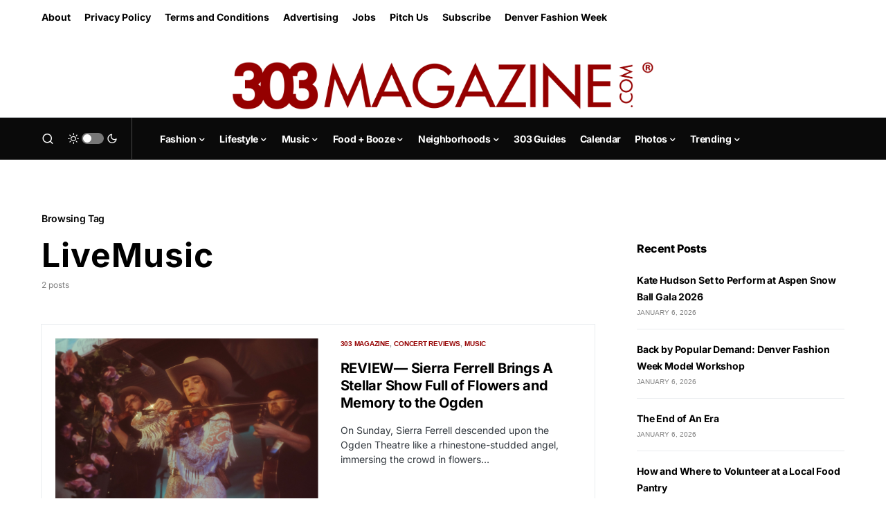

--- FILE ---
content_type: text/html; charset=utf-8
request_url: https://www.google.com/recaptcha/api2/aframe
body_size: 249
content:
<!DOCTYPE HTML><html><head><meta http-equiv="content-type" content="text/html; charset=UTF-8"></head><body><script nonce="AJ7zPcglLpuZBA4ycX3Cpg">/** Anti-fraud and anti-abuse applications only. See google.com/recaptcha */ try{var clients={'sodar':'https://pagead2.googlesyndication.com/pagead/sodar?'};window.addEventListener("message",function(a){try{if(a.source===window.parent){var b=JSON.parse(a.data);var c=clients[b['id']];if(c){var d=document.createElement('img');d.src=c+b['params']+'&rc='+(localStorage.getItem("rc::a")?sessionStorage.getItem("rc::b"):"");window.document.body.appendChild(d);sessionStorage.setItem("rc::e",parseInt(sessionStorage.getItem("rc::e")||0)+1);localStorage.setItem("rc::h",'1768959753968');}}}catch(b){}});window.parent.postMessage("_grecaptcha_ready", "*");}catch(b){}</script></body></html>